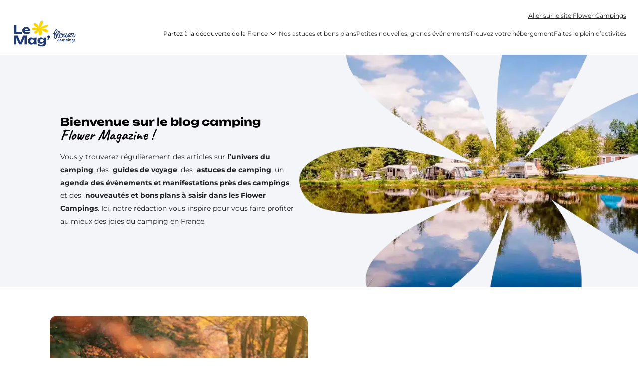

--- FILE ---
content_type: image/svg+xml
request_url: https://mag.flowercampings.com/wp-content/themes/le-mag-flower-camping/img/logo.svg
body_size: 10981
content:
<svg width="150" height="60" viewBox="0 0 150 60" fill="none" xmlns="http://www.w3.org/2000/svg">
<g clip-path="url(#clip0_2195_502)">
<path d="M80.0747 20.6916C78.3564 19.7533 75.5194 18.8429 73.4736 18.5726C71.7151 18.3427 70.343 18.2588 70.3306 18.2588L66.4274 18.0848L70.2564 17.3981C70.2564 17.3981 71.7213 17.047 73.5045 16.5499C78.4183 15.1796 81.144 13.7503 81.8332 12.1813C82.0773 11.622 82.0588 11.0441 81.7745 10.4164C81.1409 10.1119 77.1172 8.60807 67.9912 14.1822C67.3885 14.552 66.0936 15.4158 66.0813 15.4251L64.057 16.7767L65.4879 14.8006C65.4879 14.8006 66.4089 13.5266 67.4349 11.7804C69.9876 7.43359 70.9363 4.09965 70.1019 2.39385C69.7187 1.60775 68.9554 1.14479 67.7717 0.986328C67.268 1.05779 63.0341 1.89361 61.9277 9.65828C61.7578 10.8421 61.696 13.7659 61.696 13.7938L61.6496 16.1366L60.8523 13.9368C60.843 13.915 60.0333 11.6779 59.4647 10.7302C58.4572 9.05239 56.6308 7.52059 54.5725 6.63506C53.3302 6.10064 52.0816 5.9111 51.0556 6.09753C50.4066 6.2156 49.8349 6.58535 49.4826 7.11045C49.2725 7.42737 49.0499 7.94315 49.1859 8.60808C49.3157 9.23571 49.6742 9.80121 50.008 10.2704C51.1638 11.8923 53.7752 13.7037 55.2308 14.639C56.2321 15.2822 59.7583 17.2303 59.7583 17.2303C59.7583 17.2303 55.2741 16.3852 54.6961 16.2702C51.0927 15.5587 48.2341 15.8352 46.1975 17.0936C45.6814 17.4136 45.326 17.858 45.2209 18.3178C45.1467 18.6347 45.1807 19.0076 45.3136 19.3991C45.6567 20.3996 46.4323 20.9651 47.8292 21.2385C49.2292 21.5088 52.0477 21.776 55.7623 20.9806C57.255 20.6606 59.5821 19.9956 59.5821 19.9956C59.5821 19.9956 55.5924 22.1023 55.0917 22.3726C54.3315 22.7827 53.6887 23.2053 53.12 23.6683C51.6088 24.8987 50.3016 26.1477 50.9104 27.8442C51.2503 28.7981 52.0013 29.5438 52.8635 29.7924C52.8975 29.8017 52.9346 29.811 52.9717 29.8203C53.6516 29.9819 54.3933 29.7395 55.0948 29.4817C56.2259 29.0622 57.8886 27.81 59.9035 25.8588C60.9419 24.8552 62.7436 20.9837 62.7436 20.9837C62.7436 20.9837 61.3931 26.1726 61.2169 27.5708C60.6792 31.8462 62.0143 32.9678 62.5118 33.2537C62.9847 33.5271 63.6367 33.583 64.4464 33.4246C68.43 32.6416 69.3355 28.5433 68.5598 24.9235C68.0159 22.3912 66.276 20.3157 66.276 20.3157C66.276 20.3157 71.9716 23.9914 72.7782 24.445C74.7901 25.5822 76.9287 26.6387 79.0703 26.5983C80.2076 26.5827 81.2584 26.1135 81.8795 25.343C82.3771 24.7247 82.5563 23.9603 82.3956 23.1369C82.1669 21.9687 80.9586 21.1857 80.0685 20.6979" fill="#FFD500"/>
<path d="M41.1292 24.2461C41.2868 24.1933 41.4444 24.1436 41.6082 24.1001V24.2461H41.1292Z" fill="#FFD500"/>
<path d="M22.8369 25.3958V30.3205H4.85986V10.2393H10.3732V25.3958H22.8369Z" fill="#203A71"/>
<path d="M41.1292 24.2461H41.6082V24.1001C41.4444 24.1436 41.2868 24.1933 41.1292 24.2461Z" fill="#203A71"/>
<path d="M38.1655 26.3001C37.0622 26.5891 35.9589 26.732 34.8464 26.732C33.6195 26.732 32.5873 26.558 31.7436 26.2007C30.8999 25.8434 30.2602 25.3276 29.8275 24.6596C29.741 24.5259 29.6637 24.3892 29.5988 24.2463H41.1292C41.2868 24.1935 41.4444 24.1438 41.6082 24.1003C41.5897 22.1987 41.2405 20.5395 40.5575 19.132C39.856 17.6841 38.8639 16.5655 37.5752 15.7701C36.2896 14.9747 34.7289 14.5801 32.9025 14.5801C31.0761 14.5801 29.5679 14.9156 28.1741 15.5961C26.7804 16.2735 25.6833 17.2149 24.8859 18.4205C24.0886 19.626 23.6899 21.0211 23.6899 22.612C23.6899 23.0159 23.7147 23.4074 23.7672 23.7833C23.9001 24.7714 24.206 25.6725 24.6912 26.4927C24.7685 26.6232 24.8519 26.7537 24.9385 26.8811C25.7729 28.1022 26.9133 29.053 28.3596 29.7335C29.809 30.4108 31.4562 30.7495 33.3012 30.7495C34.8464 30.7495 36.2896 30.5569 37.6278 30.1747C38.2768 29.9882 38.8917 29.7645 39.4727 29.5004C40.0908 29.2208 40.6718 28.8977 41.2096 28.5279V25.0479C40.3041 25.5824 39.2966 25.9956 38.1871 26.2939C38.1809 26.297 38.1717 26.297 38.1655 26.3001ZM29.6514 20.2412C29.9728 19.6788 30.4147 19.2376 30.9864 18.9145C31.552 18.5945 32.235 18.4329 33.0354 18.4329C33.7647 18.4329 34.389 18.5789 34.9113 18.8617C35.4366 19.1475 35.8569 19.5639 36.1784 20.1076C36.3267 20.3624 36.4472 20.6421 36.543 20.9497H29.3516C29.4258 20.698 29.5247 20.4618 29.6514 20.2412Z" fill="#203A71"/>
<path d="M34.0243 34.083V54.1643H28.7767V38.9239L22.225 54.1643H16.6345L10.0827 39.0233V54.1643H4.83521V34.083H13.3555L19.4529 48.7486L25.5009 34.083H34.0243Z" fill="#203A71"/>
<path d="M56.5288 38.8775H50.8826L50.7775 39.7195L50.4994 41.9349C50.1007 41.3383 49.6495 40.8132 49.1489 40.3627C48.7595 40.0053 48.3361 39.6946 47.8849 39.4243C47.0443 38.9272 46.1172 38.6134 45.1035 38.4891C44.7574 38.4456 44.402 38.4238 44.0373 38.4238C42.5477 38.4238 41.2343 38.7594 40.1094 39.4399C38.9814 40.1172 38.0975 41.0618 37.4609 42.2766C36.8212 43.4915 36.4998 44.9115 36.4998 46.5334C36.4998 48.1553 36.8212 49.5286 37.4609 50.7497C38.0975 51.9739 38.9814 52.9216 40.1094 53.5896C41.2343 54.2577 42.5477 54.5932 44.0373 54.5932C45.5269 54.5932 46.7569 54.2577 47.8849 53.5896C48.9171 52.9775 49.7886 52.1386 50.4901 51.0636L50.8826 54.1645H56.5288L55.5677 46.5085L56.5288 38.8775ZM49.4981 48.5437C48.9974 49.1309 48.4226 49.5908 47.7644 49.9201C47.1092 50.2526 46.4077 50.4173 45.6598 50.4173C44.9521 50.4173 44.3216 50.2526 43.7715 49.9201C43.2214 49.5908 42.7888 49.1309 42.4797 48.5437C42.1676 47.9533 42.0131 47.2853 42.0131 46.5334C42.0131 45.7815 42.1676 45.0886 42.4797 44.4982C42.7888 43.911 43.2214 43.448 43.7715 43.1062C44.3216 42.7707 44.9521 42.5998 45.6598 42.5998C46.4077 42.5998 47.1092 42.7707 47.7644 43.1062C48.4226 43.448 48.9974 43.911 49.4981 44.4982C49.9926 45.0886 50.3665 45.7659 50.6137 46.5334C50.3665 47.2853 49.9926 47.9533 49.4981 48.5437Z" fill="#203A71"/>
<path d="M72.3178 38.8775V41.3663C71.9562 40.9686 71.5482 40.5895 71.0939 40.2291C70.3986 39.6853 69.6075 39.2472 68.7236 38.9179C68.0406 38.6631 67.3082 38.5077 66.5232 38.4518C66.2852 38.4331 66.0411 38.4238 65.7908 38.4238C64.3537 38.4238 63.0774 38.7159 61.9586 39.3062C60.8399 39.8935 59.9561 40.7138 59.3071 41.7702C58.862 42.4941 58.5685 43.3082 58.4325 44.2124C58.3676 44.6194 58.3367 45.0451 58.3367 45.4894C58.3367 46.9 58.6612 48.1367 59.3071 49.1993C59.9561 50.2588 60.8399 51.0853 61.9586 51.6757C63.0774 52.266 64.3537 52.5581 65.7908 52.5581C67.1258 52.5581 68.3187 52.3219 69.3757 51.8497C70.4295 51.3774 71.3226 50.7746 72.052 50.0413C72.1416 49.9512 72.2312 49.858 72.3178 49.7648V50.3116C72.3178 51.9677 71.8604 53.1733 70.9456 53.9221C70.0308 54.674 68.705 55.05 66.9651 55.05C65.7413 55.05 64.5175 54.8636 63.303 54.5C62.0854 54.1334 60.9295 53.5399 59.8293 52.7165V56.8428C61.0192 57.5543 62.2121 58.095 63.4111 58.4616C64.6071 58.8282 65.9082 59.0116 67.3113 59.0116C69.422 59.0116 71.2547 58.6636 72.8091 57.9676C74.3636 57.2685 75.5751 56.2524 76.4435 54.9133C77.315 53.5772 77.7507 51.9677 77.7507 50.0941V38.8775H72.3178ZM70.4264 48.0062C69.6075 48.5592 68.6772 48.8389 67.6296 48.8389C66.8323 48.8389 66.1462 48.699 65.5806 48.4225C65.012 48.146 64.5762 47.7514 64.2765 47.2449C63.9705 46.7354 63.8222 46.1512 63.8222 45.4894C63.8222 44.8276 63.9705 44.2186 64.2765 43.709C64.5762 43.1995 65.0151 42.8142 65.593 42.5439C66.1678 42.2766 66.8508 42.143 67.6296 42.143C68.6587 42.143 69.5827 42.4165 70.3986 42.9602C71.2176 43.504 71.9191 44.3491 72.5032 45.4894C71.9345 46.6142 71.2423 47.4531 70.4264 48.0062Z" fill="#203A71"/>
<path d="M86.4596 36.8422C86.4596 37.3767 86.3329 37.9484 86.0856 38.5543C85.8353 39.1633 85.3996 39.9214 84.7784 40.8318L83.0756 43.4014H80.4672L82.2844 39.5703C82.1546 39.5175 82.0279 39.4553 81.9043 39.3839C81.4407 39.1167 81.0761 38.7562 80.8134 38.2995C80.5476 37.8458 80.4116 37.3425 80.4116 36.7894C80.4116 36.6403 80.4209 36.4942 80.4394 36.3544C80.4456 36.3078 80.4549 36.2581 80.4642 36.2115C80.4672 36.1991 80.4672 36.1898 80.4703 36.1773C80.4734 36.1494 80.4796 36.1245 80.4889 36.0965C80.4889 36.0934 80.492 36.0872 80.492 36.0841C80.492 36.081 80.492 36.0779 80.4951 36.0748C80.5074 36.0158 80.526 35.9567 80.5445 35.8977C80.5476 35.8853 80.5507 35.8728 80.5538 35.8635C80.5538 35.8635 80.5548 35.8614 80.5569 35.8573C80.5661 35.8262 80.5754 35.7951 80.5878 35.7672C80.597 35.733 80.6094 35.6988 80.6249 35.6678C80.6341 35.6429 80.6434 35.618 80.6558 35.5932C80.6743 35.5497 80.6959 35.5031 80.7207 35.4596C80.7485 35.4005 80.7794 35.3446 80.8134 35.2887C81.0761 34.8413 81.4407 34.4839 81.9043 34.2167C81.9599 34.1857 82.0155 34.1546 82.0743 34.1266C82.1948 34.0676 82.3215 34.0148 82.4513 33.9713C82.51 33.9526 82.5687 33.9371 82.6275 33.9216C82.646 33.9153 82.6676 33.9091 82.6893 33.906C82.7758 33.8843 82.8654 33.8656 82.9581 33.8532C82.9612 33.8501 82.9674 33.8501 82.9705 33.8501H82.9767C83.0076 33.8439 83.0385 33.8408 83.0694 33.8377C83.1127 33.8315 83.159 33.8283 83.2054 33.8252C83.2857 33.819 83.3661 33.8159 83.4495 33.8159C84.0151 33.8159 84.5281 33.9526 84.9793 34.2167C85.4336 34.4839 85.7921 34.8475 86.0578 35.3011C86.3236 35.7579 86.4596 36.2705 86.4596 36.8422Z" fill="#203A71"/>
<path d="M121.057 45.3587C121.063 43.9761 120.893 42.7022 119.601 42.6866C119.03 42.6866 118.557 42.9663 118.13 43.5473L117.967 43.7679L117.871 43.5131C117.658 42.9445 117.299 42.6338 116.777 42.5654C116.73 42.5592 116.681 42.5561 116.625 42.5561C116.255 42.5561 115.874 42.727 115.525 43.0502L115.343 43.2179L115.281 42.9756C115.247 42.842 115.213 42.7426 115.176 42.6587C115.046 42.3604 114.675 42.2143 114.376 42.3448C114.07 42.4816 113.927 42.842 114.063 43.1496C114.255 43.5877 114.221 44.7591 114.104 45.7316C114.06 45.9304 114.036 46.1044 114.026 46.266L114.02 46.3095C114.005 46.3996 114.011 46.4866 114.036 46.5798C114.091 46.9185 114.382 47.1391 114.709 47.1049C115.012 47.0677 115.244 46.8067 115.244 46.499C115.244 46.4742 115.244 46.4524 115.241 46.4276V46.4058V46.3841C115.259 46.2722 115.281 46.1076 115.309 45.9056C115.5 45.2034 116.075 44.0351 116.514 43.8238L116.635 43.7648L116.703 43.8798C116.826 44.0848 116.885 44.4825 116.885 45.1381C116.885 45.4644 116.87 45.8559 116.842 46.3095L116.811 46.8812C116.811 47.2075 117.018 47.4591 117.305 47.5151C117.608 47.571 117.899 47.3877 117.988 47.0987L118.171 46.5239C118.863 44.2091 119.299 43.9295 119.567 43.917H119.654L119.7 43.9885C119.768 44.0973 119.843 44.3303 119.843 45.1785V45.5669C119.843 45.9988 119.858 46.3219 119.944 46.5892C120.046 46.903 120.396 47.0832 120.711 46.9807C121.029 46.8781 121.205 46.5301 121.1 46.2101C121.057 46.0765 121.057 45.7502 121.057 45.365" fill="#203A71"/>
<path d="M142.322 43.5132L142.353 43.4852C142.387 43.4542 142.427 43.4324 142.467 43.4231L142.52 43.4169C142.566 43.4169 142.613 43.4324 142.659 43.4635C142.931 43.6437 143.323 43.5567 143.5 43.2833C143.682 43.0005 143.605 42.6215 143.32 42.4381C142.934 42.1834 142.458 42.1243 142.032 42.2797C141.605 42.435 141.274 42.7768 141.148 43.1932C140.876 44.0787 141.367 44.5852 141.695 44.9207L141.957 45.2159C142.165 45.5049 142.183 45.7752 142.1 45.9026C142.013 46.0362 141.772 46.0579 141.636 46.0579C141.5 46.0579 141.346 46.0393 141.179 46.002C141.135 45.9927 141.089 45.9865 141.046 45.9865C140.765 45.9865 140.514 46.1884 140.452 46.465C140.415 46.6234 140.446 46.7881 140.533 46.9248C140.619 47.0615 140.755 47.1578 140.913 47.192C141.166 47.2511 141.41 47.279 141.633 47.279C142.52 47.279 142.94 46.8378 143.113 46.5768C143.274 46.3314 143.361 46.0331 143.361 45.7193C143.361 45.3122 143.215 44.8834 142.95 44.5137L142.557 44.0632C142.393 43.8954 142.313 43.8022 142.288 43.7276L142.282 43.6841C142.282 43.6655 142.282 43.6251 142.307 43.5567L142.319 43.5163L142.322 43.5132Z" fill="#203A71"/>
<path d="M138.32 45.3373L138.165 45.3062L138.298 45.3715C138.221 45.5486 138.088 45.7847 137.863 45.7847C137.813 45.7847 137.77 45.7723 137.742 45.7661C137.248 45.6263 136.688 44.8743 136.769 44.2685C136.806 43.9888 136.92 43.5165 137.248 43.4948H137.279C137.625 43.4948 138.107 43.8894 138.267 44.4797L138.292 44.5605C138.305 44.7936 138.32 45.0266 138.335 45.2596V45.3L138.32 45.3373ZM139.463 43.1468C139.463 42.8081 139.192 42.5347 138.855 42.5347C138.743 42.5347 138.632 42.5658 138.533 42.6279L138.453 42.6776L138.373 42.6248C137.992 42.37 137.572 42.2488 137.164 42.2737C136.843 42.2954 135.78 42.4912 135.563 44.1038C135.409 45.2689 136.29 46.6205 137.408 46.9406C137.683 47.0183 137.977 47.0245 138.246 46.9561L138.425 46.9126L138.431 47.099C138.444 47.5931 138.437 48.025 138.413 48.4133L138.407 48.5097L138.317 48.5438C138.104 48.6277 137.872 48.6681 137.649 48.6681C137.118 48.6681 136.682 48.4258 136.426 47.9877C136.317 47.8043 136.117 47.6863 135.9 47.6863C135.792 47.6863 135.687 47.7142 135.591 47.7702C135.452 47.8541 135.35 47.9846 135.313 48.143C135.273 48.3015 135.294 48.4662 135.378 48.606C135.857 49.4232 136.685 49.8923 137.646 49.8923C138.178 49.8923 138.725 49.7432 139.182 49.4729C139.219 49.4542 139.253 49.4263 139.287 49.3952C139.463 49.2771 139.565 49.1156 139.584 48.9322C139.708 47.7733 139.627 46.5242 139.55 45.3187C139.501 44.5357 139.457 43.8335 139.457 43.1437" fill="#203A71"/>
<path d="M134.59 45.4088C134.506 44.4083 134.405 43.1686 133.749 42.6373C133.264 42.2458 132.615 42.1526 131.997 42.3887C131.864 42.4384 131.725 42.513 131.571 42.6124L131.432 42.7025L131.357 42.5503C131.255 42.3421 131.042 42.2085 130.813 42.2085C130.773 42.2085 130.736 42.2116 130.696 42.2209C130.538 42.252 130.399 42.3421 130.31 42.4788C130.22 42.6155 130.186 42.7771 130.217 42.9387C130.477 44.2685 130.477 45.384 130.223 46.4497C130.186 46.6082 130.211 46.7728 130.294 46.9096C130.381 47.0494 130.514 47.1457 130.671 47.1861C130.993 47.2607 131.326 47.0556 131.404 46.7356C131.577 46.0085 131.648 45.269 131.62 44.4736V44.4549L131.623 44.4363C131.707 44.0728 132.059 43.6751 132.427 43.5321C132.519 43.4979 132.606 43.4793 132.683 43.4793C132.847 43.4793 132.943 43.5539 132.983 43.5881C133.168 43.7869 133.28 44.3586 133.375 45.5082L133.443 46.1732C133.474 46.4746 133.715 46.6827 134.034 46.6827C134.055 46.6827 134.08 46.6827 134.105 46.6796C134.262 46.6641 134.405 46.5802 134.51 46.4435C134.612 46.3099 134.661 46.139 134.646 45.9712L134.59 45.4057V45.4088Z" fill="#203A71"/>
<path d="M127.8 41.3973L128.248 41.3817C128.635 41.3662 128.718 41.0058 128.737 40.8504C128.786 40.3999 128.604 40.0736 128.236 39.94L128.208 39.9897C128.208 39.9897 128.186 39.9928 128.159 39.9804C128.017 39.8686 127.877 39.8188 127.735 39.8188C127.572 39.8188 127.417 39.8872 127.306 40.0084C127.025 40.3191 126.947 40.7013 127.102 41.0368C127.191 41.2357 127.439 41.3848 127.686 41.391H127.8V41.3973Z" fill="#203A71"/>
<path d="M128.15 42.46C128.066 42.46 127.983 42.4786 127.905 42.5128C127.757 42.578 127.643 42.6992 127.584 42.8515C127.525 43.0037 127.528 43.1684 127.593 43.3175C127.816 43.8271 127.745 45.3558 127.55 46.4806C127.522 46.6421 127.559 46.8037 127.652 46.9373C127.745 47.0709 127.887 47.161 128.045 47.1859C128.378 47.2449 128.69 47.015 128.746 46.6887C128.792 46.4122 129.191 43.9421 128.703 42.8266C128.607 42.6029 128.388 42.46 128.147 42.46" fill="#203A71"/>
<path d="M123.644 44.2526C123.826 43.5846 124.355 43.1713 124.741 43.1713H124.775C125.17 43.1993 125.291 43.7834 125.322 44.0351C125.411 44.7 124.796 45.5234 124.256 45.6788C124.222 45.6881 124.172 45.7005 124.113 45.7005C123.913 45.7005 123.749 45.5483 123.61 45.2345L123.566 45.1599V45.1133C123.585 44.8585 123.6 44.6006 123.616 44.3396L123.625 44.293M124.855 41.9533C124.419 41.9254 123.971 42.059 123.57 42.3386L123.486 42.3977L123.403 42.3386C123.301 42.2672 123.18 42.2299 123.06 42.2299C122.723 42.2299 122.451 42.5033 122.451 42.842C122.451 43.5908 122.398 44.3893 122.352 45.163C122.268 46.4493 122.185 47.7823 122.318 49.0158C122.355 49.3483 122.646 49.5906 122.985 49.5565C123.319 49.5192 123.56 49.2178 123.523 48.8853C123.468 48.3509 123.452 47.7481 123.474 46.9931L123.48 46.8004L123.665 46.8533C123.811 46.8968 123.965 46.9185 124.12 46.9185C124.274 46.9185 124.435 46.8968 124.589 46.8533C125.767 46.5177 126.691 45.0977 126.527 43.8704C126.301 42.1802 125.192 41.9751 124.855 41.9533Z" fill="#203A71"/>
<path d="M110.93 44.2467C110.93 44.2467 110.933 44.2716 110.936 44.284L110.951 44.3586L110.93 44.4425C110.852 45.2348 110.231 45.8344 109.867 45.8407C109.61 45.8407 109.459 45.387 109.4 44.9644C109.31 44.3213 109.554 44.0168 109.774 43.8676C110.064 43.6781 110.522 43.6563 110.772 43.8086C110.846 43.8552 110.933 43.9236 110.933 44.0696V44.1193C110.93 44.138 110.93 44.1659 110.93 44.1877M112.187 44.2467H112.166L112.141 44.2405V44.2374V44.2001C112.141 44.2001 112.141 44.1846 112.141 44.1783H112.166L112.147 44.0976C112.147 43.5259 111.875 43.0474 111.399 42.7584C110.753 42.3669 109.771 42.4011 109.103 42.8454C108.392 43.3177 108.062 44.1504 108.195 45.1291C108.436 46.8722 109.443 47.0586 109.867 47.0586C110.299 47.0493 110.719 46.8691 111.106 46.5335L111.232 46.4248L111.325 46.5646C111.538 46.8846 111.829 47.0866 112.206 47.186C112.419 47.2451 112.657 47.1736 112.806 47.0089C112.911 46.8971 112.966 46.751 112.966 46.5957C112.966 46.5273 112.954 46.459 112.932 46.3937L112.184 44.2436L112.187 44.2467Z" fill="#203A71"/>
<path d="M106.353 45.5455C105.914 45.8313 105.469 45.9867 105.101 45.9867C104.947 45.9867 104.817 45.9587 104.715 45.9028C104.486 45.7785 104.369 45.4833 104.366 45.0235C104.366 44.4704 104.662 44.1628 104.919 44.0696C105.209 43.9608 105.521 44.0789 105.781 44.3896C105.895 44.5263 106.068 44.6071 106.248 44.6071C106.39 44.6071 106.529 44.5574 106.637 44.4642C106.894 44.2467 106.928 43.8614 106.711 43.6035C106.282 43.0909 105.722 42.8081 105.135 42.8081C104.922 42.8081 104.709 42.8485 104.502 42.9231C103.676 43.2276 103.148 44.0541 103.154 45.0297C103.16 46.2632 103.775 46.779 104.14 46.9778C104.9 47.3911 105.994 47.2357 107.017 46.5677C107.153 46.4807 107.246 46.344 107.283 46.1824C107.317 46.024 107.286 45.8593 107.199 45.7226C107.023 45.4492 106.634 45.3622 106.359 45.5424" fill="#203A71"/>
<path d="M128.523 34.0366C128.523 32.9585 129.074 31.6317 129.661 30.8301C130.164 30.1434 130.742 29.6867 131.169 29.6339C131.292 29.6183 131.462 29.6245 131.682 29.8047C131.83 29.9259 131.911 30.2522 131.911 30.6126C131.911 30.827 131.883 31.0538 131.821 31.2589C131.558 32.163 130.813 32.8435 130.118 33.3904C129.614 33.785 129.086 34.105 128.539 34.3505C128.527 34.2479 128.52 34.1423 128.52 34.0335M114.647 34.4002C114.515 35.9724 113.229 36.9169 112.089 37.1251C110.818 37.3581 109.731 36.8051 109.174 35.643C108.927 35.1241 108.81 34.5493 108.81 33.9745C108.81 32.9119 109.214 31.8492 109.962 31.1408C110.169 30.9419 110.398 30.7959 110.633 30.6778C110.633 30.6841 110.63 30.6872 110.63 30.6934C110.624 30.7648 110.621 30.8332 110.621 30.9016C110.621 31.3645 110.794 31.8026 111.131 32.1786C111.946 33.0921 113.637 33.468 114.36 33.468C114.456 33.468 114.558 33.4618 114.666 33.4556C114.672 33.5768 114.675 33.698 114.675 33.816C114.675 34.018 114.669 34.2106 114.65 34.3971M112.16 30.8922C112.466 30.7089 113.751 30.9637 114.051 31.2775C114.19 31.4298 114.301 31.6535 114.391 31.9145C114.379 31.9145 114.36 31.9145 114.348 31.9145C113.875 31.9145 112.697 31.6162 112.274 31.1408C112.175 31.0321 112.16 30.9544 112.16 30.9016C112.16 30.8984 112.16 30.8953 112.16 30.8891M100.589 34.6456C100.666 35.0278 100.707 35.5094 100.707 36.0283C100.707 37.6844 100.289 39.7195 99.3065 40.0396C98.7534 40.2229 98.4721 40.0644 98.2743 39.8842C97.2607 38.9769 96.9516 36.078 96.9516 33.4307C96.9516 33.2505 96.9516 33.0734 96.9578 32.8994C97.1618 33.0734 97.3812 33.2257 97.613 33.3406C98.4072 33.7415 99.3436 33.7787 100.292 33.6327C100.425 33.9745 100.524 34.3194 100.592 34.6456M97.273 29.0062C97.7737 26.5423 98.4227 23.7801 99.8226 22.1333C100.453 21.3907 101.213 21.139 101.603 21.2788C102.045 21.4373 102.128 22.1426 102.14 22.5496V22.5931C102.14 24.1343 100.184 27.1388 98.639 28.3817C98.364 28.6023 97.8417 28.8602 97.2638 29.0621C97.2669 29.0435 97.2699 29.0218 97.273 29.0031M97.4337 30.7648C98.2929 30.9886 98.9666 31.5168 99.4765 32.1755C99.0438 32.1879 98.639 32.1258 98.3022 31.9549C97.8942 31.7498 97.4121 31.2185 97.4121 30.9047C97.4121 30.8518 97.4183 30.8052 97.4306 30.7648M106.393 25.5138C107.064 24.4636 107.549 24.6563 107.731 24.7277C107.984 24.8303 108.049 24.9545 108.08 25.0633C108.102 25.1316 108.111 25.2155 108.111 25.3025C108.111 25.9644 107.573 27.1264 106.696 28.3258C106.195 29.0062 105.664 29.5531 105.027 30.0222C105.249 28.2574 105.71 26.5827 106.393 25.5138ZM132.461 35.3913C131.923 35.7269 131.472 35.9848 130.934 35.9879C130.613 35.9879 129.948 35.9506 129.398 35.6585C129.979 35.3758 130.541 35.0309 131.076 34.6114C131.911 33.9527 132.918 33.0268 133.307 31.697C133.403 31.3676 133.462 30.9917 133.462 30.6126C133.462 29.8545 133.236 29.0777 132.665 28.6054C132.167 28.1953 131.583 28.0182 130.98 28.0927C129.809 28.2388 128.876 29.2921 128.421 29.9073C127.674 30.9264 126.991 32.5483 126.991 34.0397C126.991 34.3256 127.015 34.6052 127.071 34.8756C126.765 34.9688 126.459 35.0433 126.181 35.062C126.184 34.4654 126.104 33.8999 126.02 33.4494C125.634 31.3334 124.558 29.4443 123.14 28.3941C122.797 28.1393 122.315 28.2139 122.061 28.5588C121.808 28.9037 121.882 29.3884 122.225 29.6432C123.335 30.4635 124.184 31.9922 124.503 33.729C124.626 34.4126 124.756 35.4038 124.45 36.1433C124.228 36.6808 123.94 37.007 123.6 37.1096C123.084 37.2649 122.723 37.1406 122.46 36.715C123.035 36.2116 123.458 35.5747 123.539 34.8289C123.542 34.7823 123.545 34.7326 123.545 34.6798C123.545 34.133 123.251 33.4587 122.72 33.2008C122.268 32.9864 121.765 33.0921 121.369 33.4929C120.875 33.99 120.621 34.773 120.621 35.5933C120.621 35.7455 120.63 35.9009 120.649 36.0563C120.445 36.1526 120.232 36.2365 120.009 36.2924C119.663 36.3825 119.252 36.3918 118.853 35.7642C118.458 35.1428 118.588 34.2759 118.767 33.3655C119.036 32.0139 119.58 31.1563 120.528 30.5908C120.896 30.3702 121.017 29.898 120.797 29.5282C120.581 29.1585 120.108 29.0373 119.74 29.2548C118.971 29.7115 118.442 30.2801 118.075 30.8674C117.735 31.147 116.619 31.467 115.933 31.6566C115.779 31.1253 115.55 30.6188 115.191 30.2273C114.96 29.9725 114.561 29.7395 114.094 29.5686C114.07 29.55 114.048 29.5282 114.02 29.5127C112.209 28.5029 110.296 28.6893 108.902 30.0098C107.255 31.5696 106.785 34.2231 107.784 36.3141C107.892 36.5347 108.009 36.7429 108.142 36.9387C108.046 36.9604 107.954 37.0008 107.87 37.0599C106.668 37.9081 106.201 37.4576 106.025 37.2898C105.249 36.541 104.875 34.6114 104.875 32.4613C104.875 32.2935 104.879 32.1227 104.882 31.9487C106.136 31.2464 107.091 30.3982 107.938 29.2424C108.618 28.3133 109.65 26.6759 109.65 25.2808C109.65 25.0571 109.622 24.8396 109.564 24.6314C109.388 24.0069 108.949 23.5408 108.3 23.2829C107.743 23.0592 106.319 22.7547 105.092 24.6718C104.202 26.0638 103.571 28.4252 103.383 30.9699C103.309 31.0041 103.238 31.0414 103.157 31.0756C102.746 31.2558 101.98 31.6069 101.136 31.8648C100.623 31.0289 99.9617 30.3423 99.1984 29.8638C99.3591 29.7675 99.4981 29.6742 99.6001 29.5935C101.281 28.245 103.683 24.8706 103.683 22.59C103.683 22.5621 103.683 22.5372 103.683 22.5092C103.636 20.6357 102.684 20.0173 102.119 19.8154C101.037 19.4301 99.6403 19.9552 98.6483 21.1235C97.0073 23.0499 96.2965 26.042 95.7587 28.6955C95.7216 28.8757 95.6846 29.115 95.6475 29.3946C95.4002 29.3946 95.1839 29.3666 95.0232 29.2827C94.9243 29.2361 94.7203 29.1336 94.7296 28.5774C94.7358 28.1487 94.3958 27.7944 93.9725 27.7882C93.546 27.7789 93.1937 28.1238 93.1875 28.5495C93.1875 28.5712 93.1875 28.5899 93.1875 28.6116C93.1875 29.9073 93.9107 30.4603 94.3433 30.6747C94.6894 30.8456 95.0819 30.9233 95.496 30.9388C95.4404 31.7125 95.4033 32.5918 95.4033 33.5177C95.4033 33.8751 95.4095 34.2355 95.4219 34.599C95.5331 37.8895 96.1481 40.0582 97.2483 41.0432C97.7366 41.4813 98.571 41.9163 99.7917 41.5154C101.754 40.8692 102.249 38.1225 102.249 36.0998C102.249 35.3727 102.184 34.7388 102.103 34.3318C102.029 33.9621 101.927 33.6047 101.807 33.263C102.341 33.0921 102.857 32.8901 103.333 32.6913C103.355 34.4033 103.615 37.1158 104.959 38.4083C105.54 38.9707 106.81 39.7071 108.757 38.3307C108.908 38.225 109.007 38.0728 109.054 37.9112C109.959 38.6041 111.118 38.8806 112.367 38.6507C114.44 38.2685 116.013 36.5751 116.186 34.5307C116.193 34.4499 116.211 34.1951 116.211 33.8409C116.211 33.6514 116.205 33.4307 116.19 33.1946C116.514 33.1107 116.903 33.002 117.293 32.8746C117.277 32.9367 117.265 32.9957 117.253 33.0579C117.08 33.931 116.789 35.3944 117.549 36.5938C118.229 37.6657 119.24 38.0914 120.396 37.7869C120.643 37.7217 120.896 37.6347 121.143 37.5259C121.777 38.5513 122.856 38.9521 124.042 38.5886C124.846 38.3431 125.461 37.7186 125.869 36.7336C125.887 36.6932 125.9 36.6497 125.915 36.6093C126.549 36.6373 127.17 36.4695 127.742 36.2862C128.434 37.0909 129.59 37.5477 130.94 37.5383C131.877 37.5321 132.603 37.1251 133.27 36.7087C133.632 36.4819 133.743 36.0034 133.521 35.6399C133.295 35.2764 132.819 35.1645 132.458 35.3913" fill="#203A71"/>
<path d="M143.654 31.1813C143.228 31.1471 142.857 31.4671 142.823 31.8928C142.739 32.9368 142.202 35.9289 140.845 36.5317C140.823 36.5379 140.799 36.5472 140.777 36.5566C139.977 36.8828 139.133 36.2334 138.858 35.6586C138.623 35.1677 138.716 34.5804 138.858 33.8627C138.96 33.3593 139.161 32.9119 139.556 32.3216C139.875 31.8431 140.279 31.4019 140.703 30.9358L140.959 30.6562C141.102 30.4977 141.438 30.1248 141.306 29.6153C141.216 29.2735 140.962 29.0342 140.545 28.8944C140.06 28.7329 139.541 28.8012 139.161 28.8509H139.148C138.552 28.9286 138.051 29.0094 137.569 29.1057C137.569 29.1057 137.291 29.1772 137.177 29.2082C137.146 29.1306 137.106 29.0498 137.059 28.9659C136.735 28.4159 135.73 27.8815 134.921 28.0182C134.531 28.0835 134.222 28.3196 134.071 28.6676C134.003 28.8261 133.972 28.9939 133.972 29.1616C133.972 29.4692 134.074 29.7706 134.213 29.9819C134.439 30.3299 134.785 30.5723 135.251 30.7152C135.177 30.7898 135.1 30.855 135.02 30.8985C134.754 31.0352 134.602 31.3087 134.602 31.5883C134.602 31.7095 134.63 31.8306 134.689 31.9425C134.884 32.3247 135.35 32.4738 135.73 32.2781C136.488 31.8866 136.911 31.1036 137.035 30.8364C137.229 30.8053 137.402 30.7556 137.56 30.7121L137.881 30.6282C138.252 30.5536 138.645 30.4884 139.087 30.4262C138.802 30.7525 138.524 31.0912 138.277 31.4578C137.77 32.219 137.492 32.8467 137.35 33.552C137.273 33.9342 137.174 34.4189 137.174 34.9409C137.174 35.3914 137.248 35.873 137.47 36.336C138.061 37.5664 139.575 38.5265 141.083 38.0884H141.086C143.871 37.3116 144.319 32.5546 144.362 32.014C144.396 31.5883 144.078 31.2154 143.654 31.1813Z" fill="#203A71"/>
</g>
<defs>
<clipPath id="clip0_2195_502">
<rect width="139.53" height="58.0222" fill="white" transform="translate(4.83521 0.989258)"/>
</clipPath>
</defs>
</svg>


--- FILE ---
content_type: image/svg+xml
request_url: https://mag.flowercampings.com/wp-content/themes/le-mag-flower-camping/img/chevron-down.svg
body_size: 31
content:
<svg width="25" height="24" viewBox="0 0 25 24" fill="none" xmlns="http://www.w3.org/2000/svg">
<path fill-rule="evenodd" clip-rule="evenodd" d="M12.5976 15.6629C12.378 15.8826 12.0219 15.8826 11.8022 15.6629L6.06734 9.92804C5.84767 9.70837 5.84767 9.35227 6.06734 9.13259L6.33251 8.86739C6.55218 8.64772 6.90833 8.64772 7.128 8.86739L12.1999 13.9393L17.2719 8.86739C17.4915 8.64772 17.8476 8.64772 18.0673 8.86739L18.3325 9.13259C18.5522 9.35227 18.5522 9.70837 18.3325 9.92804L12.5976 15.6629Z" fill="#212121"/>
</svg>
